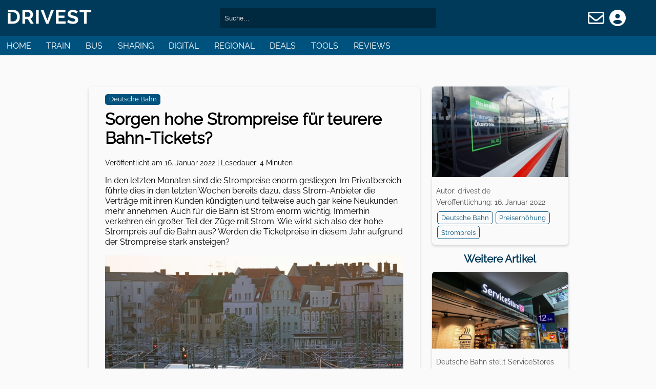

--- FILE ---
content_type: text/html; charset=UTF-8
request_url: https://drivest.de/3990/sorgen-hohe-strompreise-fuer-teurere-bahn-tickets
body_size: 6657
content:
<!DOCTYPE html>
<html lang="de">
<head>

<meta charset="utf-8">
<meta name="viewport" content="width=device-width, initial-scale=1.0">
<meta name="author" content="DrivestDE">
<meta name="publisher" content="DrivestDE">
<meta name="robots" content="index, follow">
<meta name="googlebot" content="index, follow">

			            
    
    
<title>  Sorgen hohe Strompreise für teurere Bahn-Tickets? - drivest.de</title>
<meta name="description" content="In den letzten Monaten sind die Strompreise enorm gestiegen. Im Privatbereich führte dies in den letzten Wochen bereits dazu, dass Strom-Anbieter die"/>

<meta name="keywords" lang="de" content="Deutsche Bahn,Preiserhöhung,Strompreis,Deutsche Bahn,mobilität,mobility,bahn,train,bus,sharing,drivest,travel,reise">


<link rel="icon" type="image/ico" sizes="64x64" href="/favicon.ico">
<link rel="apple-touch-icon" sizes="57x57" href="https://drivest.de/wp-content/themes/drivee/icons/apple-icon-57x57.png">
<link rel="apple-touch-icon" sizes="60x60" href="https://drivest.de/wp-content/themes/drivee/icons/apple-icon-60x60.png">
<link rel="apple-touch-icon" sizes="72x72" href="https://drivest.de/wp-content/themes/drivee/icons/apple-icon-72x72.png">
<link rel="apple-touch-icon" sizes="76x76" href="https://drivest.de/wp-content/themes/drivee/icons/apple-icon-76x76.png">
<link rel="apple-touch-icon" sizes="114x114" href="https://drivest.de/wp-content/themes/drivee/icons/apple-icon-114x114.png">
<link rel="apple-touch-icon" sizes="120x120" href="https://drivest.de/wp-content/themes/drivee/icons/apple-icon-120x120.png">
<link rel="apple-touch-icon" sizes="144x144" href="https://drivest.de/wp-content/themes/drivee/icons/apple-icon-144x144.png">
<link rel="apple-touch-icon" sizes="152x152" href="https://drivest.de/wp-content/themes/drivee/icons/apple-icon-152x152.png">
<link rel="apple-touch-icon" sizes="180x180" href="https://drivest.de/wp-content/themes/drivee/icons/apple-icon-180x180.png">
<meta name="theme-color" content="#003a5a">
<link type="text/css" rel="stylesheet" media="screen" href="https://drivest.de/wp-content/themes/drivee/style.css" />

<!-- Inlined Google Font loading -->
<style>
/* raleway-regular - latin */
@font-face {
  font-family: 'Raleway';
  font-display: block;
  font-style: normal;
  font-weight: 400;
  src: url('https://drivest.de/wp-content/themes/drivee/fonts/raleway-v28-latin-regular.eot'); /* IE9 Compat Modes */
  src: local(''),
       url('https://drivest.de/wp-content/themes/drivee/fonts/raleway-v28-latin-regular.eot?#iefix') format('embedded-opentype'), /* IE6-IE8 */
       url('https://drivest.de/wp-content/themes/drivee/fonts/raleway-v28-latin-regular.woff2') format('woff2'), /* Super Modern Browsers */
       url('https://drivest.de/wp-content/themes/drivee/fonts/raleway-v28-latin-regular.woff') format('woff'), /* Modern Browsers */
       url('https://drivest.de/wp-content/themes/drivee/fonts/raleway-v28-latin-regular.ttf') format('truetype'), /* Safari, Android, iOS */
       url('https://drivest.de/wp-content/themes/drivee/fonts/raleway-v28-latin-regular.svg#Raleway') format('svg'); /* Legacy iOS */
}
</style>

<!-- <link rel="stylesheet" href="https://drivest.de/wp-content/themes/drivee/fonts/awesome/css/all.css" /> -->
<link rel="preload" href="https://drivest.de/wp-content/themes/drivee/fonts/awesome/css/all.min.css" as="style" onload="this.onload=null;this.rel='stylesheet'">
<noscript><link rel="stylesheet" href="https://drivest.de/wp-content/themes/drivee/fonts/awesome/css/all.min.css"></noscript>
<!-- <link rel="stylesheet" href="https://drivest.de/wp-content/themes/drivee/fonts/awesome/css/brands.min.css" /> -->

<meta name="twitter:card" content="summary_large_image">
<meta name="twitter:site" content="@drivestDE">
<meta name="twitter:creator" content="@drivestDE">
<meta name="twitter:title" content="  Sorgen hohe Strompreise für teurere Bahn-Tickets? - drivest.de">
<meta name="twitter:description" content="In den letzten Monaten sind die Strompreise enorm gestiegen. Im Privatbereich führte dies in den letzten Wochen bereits dazu, dass Strom-Anbieter die Verträge mit ihren Kunden kündigten und teilweise auch gar keine Neukunden mehr annehmen. Auch für die Bahn ist Strom enorm wichtig. Immerhin verkehren ein großer Teil der Züge mit Strom. Wie wirkt sich...">
<meta name="twitter:image" content="https://drivest.de/wp-content/uploads/2020/11/DB193026-min.jpg">

<meta property="og:site_name" content="DrivestDE"/>
<meta property="og:type" content="article" />
<meta property="og:image" content="http://drivest.de/wp-content/uploads/2020/11/DB193026-min.jpg" />
<meta property="og:title" content="  Sorgen hohe Strompreise für teurere Bahn-Tickets? - drivest.de" />
<meta property="og:url" content="https://drivest.de/3990/sorgen-hohe-strompreise-fuer-teurere-bahn-tickets"/>

<!-- TradeDoubler site verification 3102454 -->
<!-- Global site tag (gtag.js) - Google Analytics -->
<!-- <script defer src="https://www.googletagmanager.com/gtag/js?id=UA-139704075-1"></script>
<script>
  window.dataLayer = window.dataLayer || [];
  function gtag(){dataLayer.push(arguments);}
  gtag('js', new Date());

  gtag('config', 'UA-139704075-1', { "anonymize_ip": true });
</script> -->

<script defer src="https://pagead2.googlesyndication.com/pagead/js/adsbygoogle.js"></script>
<script>
  (adsbygoogle = window.adsbygoogle || []).push({
    google_ad_client: "ca-pub-6196794986187908",
    enable_page_level_ads: true
  });
</script>

    		        
    <script type="application/ld+json">
    {
    "@context": "https://schema.org",
    "@type": "BreadcrumbList",
    "itemListElement":
    [
    {
    "@type": "ListItem",
    "position": 1,
    "item":
    {
        "@id": "https://drivest.de/",
        "name": "Drivest.de"
        }
    },
    {
    "@type": "ListItem",
    "position": 2,
    "item":
    {
        "@id": "https://drivest.de/thema/deutsche-bahn",
        "name": "Deutsche Bahn"
    }
    }
    ]
    }
    </script>
<script>
function openNav() {
    document.getElementById("mySidebar").style.width = "250px";
    document.getElementById("mySidebar").style.display = "block";
    document.getElementById("wrapper").style.marginLeft = "250px";
    document.getElementById("wrapper").style.opacity = "0.3";
}
  
function closeNav() {
    document.getElementById("mySidebar").style.width = "0";
    document.getElementById("mySidebar").style.display = "none";
    document.getElementById("wrapper").style.marginLeft = "0";
    document.getElementById("wrapper").style.opacity = "1";
}
</script>

</head>
<body>

<div id="mySidebar" class="sidenavbar">
    <a class="closebtn" onclick="closeNav()" href="#">&times;</a>
    <a href="https://drivest.de">Home</a>
    <a href="https://drivest.de/thema/zug">Train</a>
    <a href="https://drivest.de/thema/bus">Bus</a>
    <a href="https://drivest.de/thema/sharing">Sharing</a>
    <a href="https://drivest.de/thema/regional">Regional</a>
    <a href="https://drivest.de/thema/digital">Digital</a>
    <a href="https://drivest.de/thema/deals">Deals</a>
    <a href="https://drivest.de/tools">Tools</a>
    <a href="https://drivest.de/reviews">Reviews</a>
</div>

<div class="wrapper" id="wrapper">
    <div class="header">
        <div class="mainheader">
            <div class="mainheaderLogo">
                <a href="https://drivest.de">
                    <img alt="drivest.de - Zukunft der Mobilität" loading="auto" src="https://drivest.de/wp-content/uploads/2019/04/logo-300x60.png" height="100%" width="100%">
                </a>
            </div>
            <div class="mainheaderSearch">
                <form method="get" id="searchform" action="/index.php">
                    <input type="text" class="isuche" placeholder="Suche..." value="" name="s" id="s"/>
                </form>
            </div>
            <div class="mainheaderMember">
                <a href="#newsletter"><i class="far fa-envelope"></i></a>
                                    <a href="/kontakt"><i class="fas fa-user-circle"></i></a>
                            </div>
        </div>
        
        <ul class="subheader">
            <li><a href="https://drivest.de">Home</a></li>
            <li><a href="https://drivest.de/thema/zug">Train</a></li>
            <li><a href="https://drivest.de/thema/bus">Bus</a></li>
            <li><a href="https://drivest.de/thema/sharing">Sharing</a></li>
            <li><a href="https://drivest.de/thema/digital">Digital</a></li>
            <li><a href="https://drivest.de/thema/regional">Regional</a></li>
            <li><a href="https://drivest.de/thema/deals">Deals</a></li>
            <li><a href="https://drivest.de/tools">Tools</a></li>
            <li><a href="https://drivest.de/reviews">Reviews</a></li>
        </ul>
    </div>
    <div class="content">
<div class="contentBars">


<div class="mainbar">
<div class="contentMain">
    <div class="contentText">
        
        <!-- Meta-Informationen festlegen -->
                				                
        <a class="topicPillow" href="https://drivest.de/thema/zug/deutsche-bahn">Deutsche Bahn</a>

        <h1>Sorgen hohe Strompreise für teurere Bahn-Tickets?</h1>

        
        <div class="contentMainDetails">
            
            <p>Veröffentlicht am 16. Januar 2022 | Lesedauer: 4 Minuten</p>
            </div>

        <p>In den letzten Monaten sind die Strompreise enorm gestiegen. Im Privatbereich führte dies in den letzten Wochen bereits dazu, dass Strom-Anbieter die Verträge mit ihren Kunden kündigten und teilweise auch gar keine Neukunden mehr annehmen. Auch für die Bahn ist Strom enorm wichtig. Immerhin verkehren ein großer Teil der Züge mit Strom. Wie wirkt sich also der hohe Strompreis auf die Bahn aus? Werden die Ticketpreise in diesem Jahr aufgrund der Strompreise stark ansteigen?</p>
<p><img fetchpriority="high" decoding="async" class="aligncenter size-full wp-image-3042" src="https://drivest.de/wp-content/uploads/2021/04/DB195018-min.jpg" alt="" width="1748" height="1166" srcset="https://drivest.de/wp-content/uploads/2021/04/DB195018-min.jpg 1748w, https://drivest.de/wp-content/uploads/2021/04/DB195018-min-300x200.jpg 300w, https://drivest.de/wp-content/uploads/2021/04/DB195018-min-1024x683.jpg 1024w, https://drivest.de/wp-content/uploads/2021/04/DB195018-min-768x512.jpg 768w, https://drivest.de/wp-content/uploads/2021/04/DB195018-min-1536x1025.jpg 1536w, https://drivest.de/wp-content/uploads/2021/04/DB195018-min-190x127.jpg 190w" sizes="(max-width: 1748px) 100vw, 1748px" /></p>
<p>Grundsätzlich ist die Strombeschaffung bei der Bahn nicht mit der eines Privatkunden vergleichbar. So schließt die Deutsche Bahn nicht bei einem beliebigen Versorger einen Vertrag ab und bekommt den verbrauchten Strom dann am Ende des Jahres nach der verbrauchten Leistung abgerechnet, sondern schließt mit Stromversorgern langfristige Verträge ab, die teilweise über 20 oder 30 Jahre laufen. In dieser Zeit produzieren verschiedene Kraftwerke direkt für die Deutsche Bahn Strom, der dann in das Bahnstrom-Netz eingeleitet wird. Dadurch deckt man mehr als die Hälfte des eigenen Strombedarfs ab. Der übrige Teil kommt von den Versorgern aus dem öffentlichen Stromnetz. Neben dem Strom für den Betrieb der Züge benötigt die Deutsche Bahn jedoch noch weitaus mehr Strom für die Bahnhöfe, Büros, Werkstätten, Lagerhallen und weitere Liegenschaften. Dieser Strom kommt in der Regel auch aus dem öffentlichen Stromnetz.</p>
<p>Durch die großen Abnahmemengen und längerfristigen Verträge bekommt die Deutsche Bahn ihren Strom in Summe jedoch deutlich günstiger als Privathaushalte. Steigt der Strompreis jedoch langfristig stark an und fällt nicht in einigen Monaten wieder ab, wird auch die Deutsche Bahn deutlich mehr für ihren Strom zahlen müssen, wenn längerfristige Verträge auslaufen oder die Konditionen für die Abnahme größerer Mengen neu Verhandelt werden. Dadurch steigen dann auch die Kosten der Deutschen Bahn.</p>
<p>Da die Deutsche Bahn grundsätzlich wirtschaftlich arbeiten soll, müssen höhere Kosten natürlich auch gedeckt werden. Dazu sind Preiserhöhungen für Reisende eine Möglichkeit. Die Preisgestaltung ist dabei jedoch auch immer eine politische Entscheidung. So könnten die höheren Kosten auch durch Einsparungen in anderen Bereichen oder durch die Zustimmung des Eigentümers verhindert werden. Letzteres wäre jedoch eher für eine temporäre Preisspitze denkbar, während langfristig höhere Stromkosten wohl nicht über Einsparungen oder den Eigentümer gedeckt werden können. Diese müssten langfristig auch an die Reisenden in Form von höheren Preisen weitergegeben werden. Ob dies bereits in diesem Jahr der Fall sein wird, wird sich noch zeigen. Möglich ist jedoch auch, dass sich diese Entwicklung aufgrund der längerfristigen Verträge der Deutschen Bahn bei anhaltend hohen Strompreisen auf die nächsten Jahr erstreckt und dann zu höheren Preisen führen kann.</p>
<p>Letztendlich sorgen die hohen Strompreise, wenn sie auch langfristig derart hoch bleiben, also in jedem Fall für deutlich höhere Kosten bei der Deutschen Bahn. Durch längerfristige Stromverträge wird dies jedoch vermutlich erst etwas später bei der Bahn ankommen und durch große Abnahmemengen wird die Bahn im Vergleich zu Privatkunden auch noch immer günstigere Preise erreichen können. Langfristig werden die höheren Preise insgesamt aber auch bei der Bahn zu wesentlich höheren Kosten führen, die irgendwie gedeckt werden müssen. Ob und wann diese Kosten in Form von höheren Ticket-Preisen an die Reisenden weitergegeben werden, wird sich dann zeigen. Immerhin ist dies auch immer eine politische Entscheidung und eine Entscheidung des Managements. Man kann jedoch davon ausgehen, dass die Preise für Bahntickets nicht in gleichem Maße steigen werden wie aktuell die Strompreise.</p>

        <div class="sharing">
            <span>Teilen</span>
            <a href="https://twitter.com/intent/tweet?text=https://drivest.de/3990/sorgen-hohe-strompreise-fuer-teurere-bahn-tickets" rel="noreferrer" target="_blank">X.com</a>
            <a href="whatsapp://send?text=https://drivest.de/3990/sorgen-hohe-strompreise-fuer-teurere-bahn-tickets" rel="noreferrer">WhatsApp</a>
            <a href="https://www.facebook.com/sharer/sharer.php?u=https://drivest.de/3990/sorgen-hohe-strompreise-fuer-teurere-bahn-tickets" rel="noreferrer" target="_blank">Facebook</a>
        </div>

        
                    </div>
</div>
<div class="articleAd" id="articleAd">
    <script async src="https://pagead2.googlesyndication.com/pagead/js/adsbygoogle.js"></script>
    <!-- Artikel -->
    <ins class="adsbygoogle"
        style="display:block"
        data-ad-client="ca-pub-6196794986187908"
        data-ad-slot="1734809760"
        data-ad-format="auto"
        data-full-width-responsive="true"></ins>
    <script>
        (adsbygoogle = window.adsbygoogle || []).push({});
    </script>
</div>

<div class="commentarea">
    <div class="commentform">
	<div class="commentHeader" id="postComments">Einen Kommentar hinterlassen</div>
        <form action="https://drivest.de/wp-comments-post.php" method="post" id="commentform" autocomplete="off" style="margin-top:7px;">
                        <div class="inputline">
                <input type="text" name="author" id="author" value="" size="22" placeholder="Name"/>
                <input type="text" name="email" id="email" value="" size="22" placeholder="E-Mail"/>
                <input type="text" name="url" id="url" value="" size="22" placeholder="Website (optional)"/>
            </div>
						<div class="commentfield">
				<textarea autocomplete="new-password"  type="text" id="dd02b0b5fa"  name="dd02b0b5fa"   placeholder="Dein Kommentar"></textarea><textarea id="comment" aria-label="hp-comment" aria-hidden="true" name="comment" autocomplete="new-password" style="padding:0 !important;clip:rect(1px, 1px, 1px, 1px) !important;position:absolute !important;white-space:nowrap !important;height:1px !important;width:1px !important;overflow:hidden !important;" tabindex="-1"></textarea><script data-noptimize>document.getElementById("comment").setAttribute( "id", "ac31d2c84930580cff26a74d9ceca6d8" );document.getElementById("dd02b0b5fa").setAttribute( "id", "comment" );</script>
				<label for="comment">Dein Kommentar</label>
			</div>

            <button class="bsuche" type="submit" name="submit">Kommentar abschicken</button>
            <input type="hidden" name="comment_post_ID" value="3990" />

                </form>
    </div>

    			<div class="nocomments">
			<i class="far fa-frown"></i>
			<h2>Keine Kommentare vorhanden.</h2>
						<p>Schreibe den ersten Kommentar!</p>
					</div>
	</div>
</div>
<div class="sidebar">
    <div class="infoTile">
        <img width="300" height="200" src="https://drivest.de/wp-content/uploads/2020/11/DB193026-min-300x200.jpg" class="teaserbild wp-post-image" alt="Sorgen hohe Strompreise für teurere Bahn-Tickets?" loading="lazy" decoding="async" srcset="https://drivest.de/wp-content/uploads/2020/11/DB193026-min-300x200.jpg 300w, https://drivest.de/wp-content/uploads/2020/11/DB193026-min-1024x682.jpg 1024w, https://drivest.de/wp-content/uploads/2020/11/DB193026-min-768x512.jpg 768w, https://drivest.de/wp-content/uploads/2020/11/DB193026-min-1536x1024.jpg 1536w, https://drivest.de/wp-content/uploads/2020/11/DB193026-min-191x127.jpg 191w, https://drivest.de/wp-content/uploads/2020/11/DB193026-min.jpg 1748w" sizes="auto, (max-width: 300px) 100vw, 300px" />        <div class="infoDetails">
            <p>Autor: drivest.de</p>
            <p>Veröffentlichung: 16. Januar 2022</p>
            <p class="tagList"><a href="https://drivest.de/tag/deutsche-bahn" rel="tag">Deutsche Bahn</a><a href="https://drivest.de/tag/preiserhoehung" rel="tag">Preiserhöhung</a><a href="https://drivest.de/tag/strompreis" rel="tag">Strompreis</a></p>
        </div>
    </div>
        <div class="recommendTiles">
                                		        
                    <p class="moreArticleHead">Weitere Artikel</p>
        
        <div class="infoTile">
            <a class="tileImg" href="https://drivest.de/5585/deutsche-bahn-stellt-servicestores-ein">
                <img width="700" height="394" src="https://drivest.de/wp-content/uploads/2025/04/DB276574-min-700x394.webp" class="teaserbild wp-post-image" alt="Deutsche Bahn stellt ServiceStores ein" loading="lazy" decoding="async" srcset="https://drivest.de/wp-content/uploads/2025/04/DB276574-min-700x394.webp 700w, https://drivest.de/wp-content/uploads/2025/04/DB276574-min-1024x576.webp 1024w, https://drivest.de/wp-content/uploads/2025/04/DB276574-min-410x231.webp 410w, https://drivest.de/wp-content/uploads/2025/04/DB276574-min-768x432.webp 768w, https://drivest.de/wp-content/uploads/2025/04/DB276574-min-1536x865.webp 1536w, https://drivest.de/wp-content/uploads/2025/04/DB276574-min-2048x1153.webp 2048w, https://drivest.de/wp-content/uploads/2025/04/DB276574-min-218x123.webp 218w" sizes="auto, (max-width: 700px) 100vw, 700px" />            </a>
            <div class="infoDetails">
                <p>
                    <a class="tileImg" href="https://drivest.de/5585/deutsche-bahn-stellt-servicestores-ein">Deutsche Bahn stellt ServiceStores ein</a>
                    <a class="tileMoreButton" href="https://drivest.de/5585/deutsche-bahn-stellt-servicestores-ein">Mehr erfahren</a>
                </p>


            </div>
        </div>
        
                    <div class="relatedAd" id="relatedAd">
                <script async src="https://pagead2.googlesyndication.com/pagead/js/adsbygoogle.js"></script>
                <ins class="adsbygoogle"
                    style="display:block"
                    data-ad-format="fluid"
                    data-ad-layout-key="-6p+ek+15-3w+4j"
                    data-ad-client="ca-pub-6196794986187908"
                    data-ad-slot="3934415939"></ins>
                <script>
                    (adsbygoogle = window.adsbygoogle || []).push({});
                </script>
            </div>
        
                        
        
        <div class="infoTile">
            <a class="tileImg" href="https://drivest.de/5521/deutsche-bahn-testet-abschaffung-von-barzahlung-in-bordbistros">
                <img width="615" height="410" src="https://drivest.de/wp-content/uploads/2024/12/DB267821-min-615x410.webp" class="teaserbild wp-post-image" alt="Deutsche Bahn testet Abschaffung von Barzahlung in Bordbistros" loading="lazy" decoding="async" srcset="https://drivest.de/wp-content/uploads/2024/12/DB267821-min-615x410.webp 615w, https://drivest.de/wp-content/uploads/2024/12/DB267821-min-1024x683.webp 1024w, https://drivest.de/wp-content/uploads/2024/12/DB267821-min-410x273.webp 410w, https://drivest.de/wp-content/uploads/2024/12/DB267821-min-768x512.webp 768w, https://drivest.de/wp-content/uploads/2024/12/DB267821-min-1536x1024.webp 1536w, https://drivest.de/wp-content/uploads/2024/12/DB267821-min-2048x1366.webp 2048w, https://drivest.de/wp-content/uploads/2024/12/DB267821-min-190x127.webp 190w" sizes="auto, (max-width: 615px) 100vw, 615px" />            </a>
            <div class="infoDetails">
                <p>
                    <a class="tileImg" href="https://drivest.de/5521/deutsche-bahn-testet-abschaffung-von-barzahlung-in-bordbistros">Deutsche Bahn testet Abschaffung von Barzahlung in Bordbistros</a>
                    <a class="tileMoreButton" href="https://drivest.de/5521/deutsche-bahn-testet-abschaffung-von-barzahlung-in-bordbistros">Mehr erfahren</a>
                </p>


            </div>
        </div>
        
        
                        
        
        <div class="infoTile">
            <a class="tileImg" href="https://drivest.de/5488/deutsche-bahn-streicht-moeglichkeit-zur-flexiblen-nutzung-frueherer-anschlusszuege">
                <img width="300" height="200" src="https://drivest.de/wp-content/uploads/2021/09/DB196958-min-300x200.jpg" class="teaserbild wp-post-image" alt="Deutsche Bahn streicht Möglichkeit zur flexiblen Nutzung früherer Anschlusszüge" loading="lazy" decoding="async" srcset="https://drivest.de/wp-content/uploads/2021/09/DB196958-min-300x200.jpg 300w, https://drivest.de/wp-content/uploads/2021/09/DB196958-min-1024x682.jpg 1024w, https://drivest.de/wp-content/uploads/2021/09/DB196958-min-768x512.jpg 768w, https://drivest.de/wp-content/uploads/2021/09/DB196958-min-1536x1024.jpg 1536w, https://drivest.de/wp-content/uploads/2021/09/DB196958-min-191x127.jpg 191w, https://drivest.de/wp-content/uploads/2021/09/DB196958-min.jpg 1748w" sizes="auto, (max-width: 300px) 100vw, 300px" />            </a>
            <div class="infoDetails">
                <p>
                    <a class="tileImg" href="https://drivest.de/5488/deutsche-bahn-streicht-moeglichkeit-zur-flexiblen-nutzung-frueherer-anschlusszuege">Deutsche Bahn streicht Möglichkeit zur flexiblen Nutzung früherer Anschlusszüge</a>
                    <a class="tileMoreButton" href="https://drivest.de/5488/deutsche-bahn-streicht-moeglichkeit-zur-flexiblen-nutzung-frueherer-anschlusszuege">Mehr erfahren</a>
                </p>


            </div>
        </div>
        
        
                        
        
        <div class="infoTile">
            <a class="tileImg" href="https://drivest.de/5458/deutsche-bahn-verkuerzt-zeitraum-fuer-sparpreis-stornierungen">
                <img width="300" height="196" src="https://drivest.de/wp-content/uploads/2022/12/DB231435-min-300x196.jpg" class="teaserbild wp-post-image" alt="Deutsche Bahn verkürzt Zeitraum für Sparpreis-Stornierungen" loading="lazy" decoding="async" srcset="https://drivest.de/wp-content/uploads/2022/12/DB231435-min-300x196.jpg 300w, https://drivest.de/wp-content/uploads/2022/12/DB231435-min-1024x671.jpg 1024w, https://drivest.de/wp-content/uploads/2022/12/DB231435-min-410x269.jpg 410w, https://drivest.de/wp-content/uploads/2022/12/DB231435-min-768x503.jpg 768w, https://drivest.de/wp-content/uploads/2022/12/DB231435-min-1536x1006.jpg 1536w, https://drivest.de/wp-content/uploads/2022/12/DB231435-min-2048x1341.jpg 2048w, https://drivest.de/wp-content/uploads/2022/12/DB231435-min-194x127.jpg 194w" sizes="auto, (max-width: 300px) 100vw, 300px" />            </a>
            <div class="infoDetails">
                <p>
                    <a class="tileImg" href="https://drivest.de/5458/deutsche-bahn-verkuerzt-zeitraum-fuer-sparpreis-stornierungen">Deutsche Bahn verkürzt Zeitraum für Sparpreis-Stornierungen</a>
                    <a class="tileMoreButton" href="https://drivest.de/5458/deutsche-bahn-verkuerzt-zeitraum-fuer-sparpreis-stornierungen">Mehr erfahren</a>
                </p>


            </div>
        </div>
        
                    <div class="relatedAd" id="relatedAd">
                <script async src="https://pagead2.googlesyndication.com/pagead/js/adsbygoogle.js"></script>
                <ins class="adsbygoogle"
                    style="display:block"
                    data-ad-format="fluid"
                    data-ad-layout-key="-6p+ek+15-3w+4j"
                    data-ad-client="ca-pub-6196794986187908"
                    data-ad-slot="3934415939"></ins>
                <script>
                    (adsbygoogle = window.adsbygoogle || []).push({});
                </script>
            </div>
        
                        
        
        <div class="infoTile">
            <a class="tileImg" href="https://drivest.de/5412/deutsche-bahn-erhoeht-preise-fuer-sitzplatzreservierungen">
                <img width="300" height="209" src="https://drivest.de/wp-content/uploads/2023/11/DB239403-min-300x209.jpg" class="teaserbild wp-post-image" alt="Deutsche Bahn erhöht Preise für Sitzplatzreservierungen" loading="lazy" decoding="async" srcset="https://drivest.de/wp-content/uploads/2023/11/DB239403-min-300x209.jpg 300w, https://drivest.de/wp-content/uploads/2023/11/DB239403-min-1024x714.jpg 1024w, https://drivest.de/wp-content/uploads/2023/11/DB239403-min-410x286.jpg 410w, https://drivest.de/wp-content/uploads/2023/11/DB239403-min-768x535.jpg 768w, https://drivest.de/wp-content/uploads/2023/11/DB239403-min-1536x1071.jpg 1536w, https://drivest.de/wp-content/uploads/2023/11/DB239403-min-2048x1428.jpg 2048w, https://drivest.de/wp-content/uploads/2023/11/DB239403-min-182x127.jpg 182w" sizes="auto, (max-width: 300px) 100vw, 300px" />            </a>
            <div class="infoDetails">
                <p>
                    <a class="tileImg" href="https://drivest.de/5412/deutsche-bahn-erhoeht-preise-fuer-sitzplatzreservierungen">Deutsche Bahn erhöht Preise für Sitzplatzreservierungen</a>
                    <a class="tileMoreButton" href="https://drivest.de/5412/deutsche-bahn-erhoeht-preise-fuer-sitzplatzreservierungen">Mehr erfahren</a>
                </p>


            </div>
        </div>
        
        
                        </div>
</div>
</div>

</div>
<div class="newsletter">
                <h3 id="newsletter">Keine News mehr verpassen!</h3>
            <p>Die spannensten Neuigkeiten und aktuelle Angebote direkt in dein Postfach. Mit dem Newsletter von drivest.de!</p>
            <form method="post" action="/#newsletterSuccess">
                <div class="newsmailfield">
                    <input type="email" id="newslettermail" name="mail" placeholder="E-Mail-Adresse" onfocus="this.placeholder = ''"
                        onblur="this.placeholder = 'E-Mail-Adresse'" value="">
                    <label for="newslettermail">E-Mail-Adresse</label>
                    <input type="submit" name="submit" value="Eintragen">
                </div>
                <a href="https://drivest.de/datenschutz" target="_blank">Hinweise zum Datenschutz</a>
            </form>
        </div>
<div class="footer">
    <div class="footerLogo">
                    <img alt="drivest.de" loading="lazy" src="https://drivest.de/wp-content/uploads/2019/04/logo-300x60.png" height="100%" width="100%">
            </div>
    <ul class="footerLinks socialLinks">
        <li><a href="https://www.instagram.com/drivest.de/" title="Drivest auf Instagram" rel="noreferrer" target="_blank"><i class="fab fa-instagram"></i></a></li>
        <li><a href="https://www.facebook.com/drivestDE" title="Drivest auf Facebook" rel="noreferrer" target="_blank"><i class="fab fa-facebook-f"></i></a></li>
        <li><a href="https://twitter.com/drivestDE" title="Drivest auf X" rel="noreferrer" target="_blank"><i class="fa-brands fa-x-twitter"></i></a></li>
        <li><a href="https://www.threads.net/@drivest.de" title="Drivest auf Threads" rel="noreferrer" target="_blank"><i class="fa-brands fa-threads"></i></a></li>
        <li><a href="https://drivest.de/feed" title="RSS-Feed von Drivest" target="_blank"><i class="fas fa-rss"></i></a></li>
    </ul>
    <ul class="footerLinks">
        <li><a href="https://drivest.de/tools">Tools</a></li>
        <li><a href="https://drivest.de/reviews">Reviews</a></li>
    </ul>
    <ul class="footerLinks">
        <li><a href="https://drivest.de/impressum">Impressum</a></li>
        <li><a href="https://drivest.de/datenschutz">Datenschutz</a></li>
        <li><a href="https://drivest.de/kontakt">Kontakt</a></li>
    </ul>
</div>
</div>
</body>
</html>

--- FILE ---
content_type: text/html; charset=utf-8
request_url: https://www.google.com/recaptcha/api2/aframe
body_size: 268
content:
<!DOCTYPE HTML><html><head><meta http-equiv="content-type" content="text/html; charset=UTF-8"></head><body><script nonce="vAHHWnsznEaWvWvzL82J6A">/** Anti-fraud and anti-abuse applications only. See google.com/recaptcha */ try{var clients={'sodar':'https://pagead2.googlesyndication.com/pagead/sodar?'};window.addEventListener("message",function(a){try{if(a.source===window.parent){var b=JSON.parse(a.data);var c=clients[b['id']];if(c){var d=document.createElement('img');d.src=c+b['params']+'&rc='+(localStorage.getItem("rc::a")?sessionStorage.getItem("rc::b"):"");window.document.body.appendChild(d);sessionStorage.setItem("rc::e",parseInt(sessionStorage.getItem("rc::e")||0)+1);localStorage.setItem("rc::h",'1768263359790');}}}catch(b){}});window.parent.postMessage("_grecaptcha_ready", "*");}catch(b){}</script></body></html>

--- FILE ---
content_type: text/css
request_url: https://drivest.de/wp-content/themes/drivee/style.css
body_size: 5122
content:
/*
	Theme Name: drivee
	Theme URI: https://kemmerzell.com
	Author: Philipp Kemmerzell
	Author URI: https://kemmerzell.com
	Description: Standardtheme - drivest.de
	Version: 1.1

*/

body {
	margin: 0;
	padding: 0;
	font-family: 'Raleway', Arial, Sans-Serif;
	font-display: swap;
	background-color: rgba(243, 243, 243, 0.4);
}

.wrapper {
	width: 100%;
	margin: 0 auto;
	display: block;
}

.mainheader {
	background-color: #003a5a;
	height: 10%;
	min-height: 70px;
}

.mainheaderLogo {
	width: 15%;
	height: 70px;
	float: left;
	display: flex;
    align-items: center;
    justify-content: center;
}

.mainheaderLogo img {
	width: 100%;
	margin: 0 auto;
}

.mainheaderNav {
	display: none;
}

.mainheaderMember {
	width: 15%;
	height: 70px;
	float: left;
	display: flex;
    align-items: center;
    justify-content: center;
}

.mainheaderMember a {
	color: white;
	text-decoration: none;
	display: block;
    padding: 0 2.5%;
}

.mainheaderMember a i {
	font-size: 2em !important;
}

.mainheaderSearch {
	width: 70%;
	height: 70px;
	float: left;
	display: flex;
    align-items: center;
    justify-content: center;
}

.mainheaderSearch form {
	display: block;
	margin: 0;
	width: 100%;
	text-align: center;
}

.mainheaderSearch form input {
	border: none;
    padding: 1%;
    outline: none;
    width: 45%;
    border-radius: 5px;
    line-height: 1.8em;
    font-size: 0.8em;
    background-color: #00283e;
	color: #ffffffa1;
}

.mainheaderSearch form input::placeholder {
	color: lightgray;
}

.mainheaderSearch form input:active::placeholder,
.mainheaderSearch form input:focus::placeholder {
	color: #616161;
}

.mainheaderSearch form input:active, .mainheaderSearch form input:focus {
	background-color: #ececec;
	color: #00283e;
}

.subheader {
	list-style: none;
	display: block;
	padding: 0;
	margin: 0;
	background-color: #00527e;
	color: white;
	text-transform: uppercase;
}

.subheader li {
	display: inline-block;
	border: 0.5% solid #00527e;
	padding: 0.75% 0;
	margin: 0 1%;
}

.subheader li:hover, .subheader li:active {
	box-shadow: inset 0 -4px 0 white;
}

.subheader li a, .footerLinks li a {
	text-decoration: none;
	color: white;
	cursor: pointer;
}

.teaser {
	background-color: #edece8;
	overflow: hidden;
	-webkit-box-shadow: inset 0 -1px 0 0 rgba(0,0,0,.1), 0 2px 5px 0 rgba(51,51,51,.2);
    box-shadow: inset 0 -1px 0 0 rgba(0,0,0,.1), 0 2px 5px 0 rgba(51,51,51,.2);
    -webkit-transition: -webkit-box-shadow .15s ease-in-out;
    transition: -webkit-box-shadow .15s ease-in-out;
    transition: box-shadow .15s ease-in-out;
	transition: box-shadow .15s ease-in-out,-webkit-box-shadow .15s ease-in-out;
	border-radius: 6px;
	margin: 1% 0.5%;
}

.teaserbild img, .teaserbild source {
	width: 100%;
    height: auto;
}

.teaser a {
	display: inline-block;
	width: 55%;
	height: auto;
	float: left;
}

.teaser a img, .teaser a source, .articleTile .tileImg img, .articleTile .tileImg source {
	width: 100%;
    height: auto;
	vertical-align: top;
}

.teaser .teaserContent {
	display: inline-block;
	width: 41%;
	padding: 2%;
	float: left;
}

.teaserContent a {
	text-decoration: none;
	color: black;
	width: 100%;
	margin-bottom: 4%;
}

.teaserContent p {
	display: block;
	margin: 0;
	width: 100%;
	line-height: 1.5em;
}

.teaserContent h3 {
	margin: 0;
	font-size: 1.4em;
    line-height: 1.8em;
    font-weight: bold;
}

.articleTile {
	display: block;
	overflow: auto;
	-webkit-box-shadow: inset 0 -1px 0 0 rgba(0,0,0,.1), 0 2px 5px 0 rgba(51,51,51,.2);
    box-shadow: inset 0 -1px 0 0 rgba(0,0,0,.1), 0 2px 5px 0 rgba(51,51,51,.2);
    -webkit-transition: -webkit-box-shadow .15s ease-in-out;
    transition: -webkit-box-shadow .15s ease-in-out;
    transition: box-shadow .15s ease-in-out;
	transition: box-shadow .15s ease-in-out,-webkit-box-shadow .15s ease-in-out;
	border-radius: 6px;
	margin: 1% 0.5%;
}

.articleTile .tileImg {
	display: inline-block;
	width: 35%;
	height: auto;
	float: left;
}

.tileMoreButton {
	display: block;
    text-align: center;
    padding: 3%;
    margin-top: 4%;
    background-color: #eaeaea;
    border-radius: 5px;
    color: #999999;
}

.tileMoreButton:hover {
	background-color: #d3d3d3;
}

.categoryTile {
	overflow: hidden;
    -webkit-box-shadow: inset 0 -1px 0 0 rgba(0,0,0,.1), 0 2px 5px 0 rgba(51,51,51,.2);
    box-shadow: inset 0 -1px 0 0 rgba(0,0,0,.1), 0 2px 5px 0 rgba(51,51,51,.2);
    -webkit-transition: -webkit-box-shadow .15s ease-in-out;
    transition: -webkit-box-shadow .15s ease-in-out;
    transition: box-shadow .15s ease-in-out;
    transition: box-shadow .15s ease-in-out,-webkit-box-shadow .15s ease-in-out;
    border-radius: 6px;
    margin: 1% 0;
    background-color: #003a5a;
    color: white;
    padding: 0 2%;
}

.categoryTile h1 {
	margin: 1% 0;
}

.teaser div {
	display: inline-block;
}

.tileContent {
	display: block;
	float: left;
	width: 56%;
	padding: 0 2%;
}

.tileContent h3 {
	margin: 2% 0;
}

.tileContent p {
	margin: 2% 0;
	line-height: 1.4em;
}

.tileDate {
	color: #4e4e4e;
    font-size: 0.9em;
    padding: 1% 2%;
	margin-top: 8%;
	margin-bottom: 2%;
}

.tileCategory {
	display: inline-block !important;
    background-color: #003a59;
    color: white !important;
    padding: 1% 2%;
    font-size: 0.9em;
    border-radius: 5px;
	margin-top: 8%;
	margin-bottom: 2% !important;
	width: fit-content !important;
}

.tileDateSmall {
	color: gray;
    font-size: 0.9em;
}

.tileTitle {
	text-decoration: none;
	color: black;
}

.contentBars {
	overflow: auto;
}

.mainbar {
	float: left;
	padding: 1%;
	width: 68%;
}

.sidebar {
	float: left;
	padding: 1%;
	width: 28%;
}

.sidebar .moreArticleHead {
	text-align: center;
    color: #003a5a;
    font-weight: bold;
    font-size: 1.3em;
    margin: 5%;
}

.infoTile img {
	border-top-right-radius: 6px;
	border-top-left-radius: 6px;
	margin-bottom: 2%;
	width: 100%;
    height: auto;
}

.recommendTiles .infoTile:hover img {
	opacity: 0.5;
}

.infoTile a {
	text-decoration: none;
	color: #4e4e4e;
}

.infoDetails {
	margin: 0;
	padding: 1% 0;
}

.infoDetails p {
	margin: 2% 3%;
    color: #4e4e4e;
    font-size: 0.9em;
}

.main {
	background-color: white;
	padding-bottom: 4%;
}

.content {
	padding: 4% 0;
	margin: 0 auto;
	width: 75%;
	overflow: hidden;
}

.recommendTiles .infoTile {
	margin-bottom: 5%;
}

.contentMain, .infoTile {
	display: block;
	-webkit-box-shadow: inset 0 -1px 0 0 rgba(0,0,0,.1), 0 2px 5px 0 rgba(51,51,51,.2);
    box-shadow: inset 0 -1px 0 0 rgba(0,0,0,.1), 0 2px 5px 0 rgba(51,51,51,.2);
    -webkit-transition: -webkit-box-shadow .15s ease-in-out;
    transition: -webkit-box-shadow .15s ease-in-out;
    transition: box-shadow .15s ease-in-out;
	transition: box-shadow .15s ease-in-out,-webkit-box-shadow .15s ease-in-out;
	border-radius: 6px;
	margin: 0 0.5%;
}

.contentMainDetails {
	font-size: 0.9em;
}

.contentText {
	margin: 0 auto;
	width: 90%;
	overflow: auto;
}

.contentText img {
	width: 100%;
	height: auto;
}

.contentText .wp-caption {
	width: 100% !important;
	height: auto;
}

.contentText .wp-caption .wp-caption-text {
    line-height: 0.8em;
    margin: 1% 0;
    text-align: center;
    font-size: 0.9em;
    margin-top: 1.5%;
	font-style: italic;
}

.contentText .topicPillow {
	background-color: #01527d;
    color: white;
    font-size: 0.8em;
    padding: 0.5% 1.3%;
    border-radius: 5px;
    margin-top: 2.5%;
    display: inline-block;
    margin-bottom: 0.5%;
}

.contentText .topicPillow:hover {
	background-color: #003a59;
}

.contentText .topicPillow:active, .contentText .topicPillow:focus {
	background-color: #00283e;
}

.contentText a {
	text-decoration: none;
	color: #00527e;
	border-bottom: 1px solid #00527e;
}

.contentText p {
	line-height: 1.3em;
}

.contentText h1 {
	margin-top: 1%;
}

.contentText h2 {
	font-size: 1.4em;
}

.contentText h3 {
	font-size: 1.2em;
}

.pagination {
	display: block;
    margin: 3% 0;
    overflow: auto;
}

.pagination a {
	background-color: #003a5a;
    color: white;
    text-decoration: none;
    padding: 1.3%;
	border-radius: 6px;
	float: left;
}

.pagination a:hover {
	background-color: #003654;
}

.pagination .right a {
	float: right;
}

.newsletter {
	background-color: #00527e;
	color: white;
	text-align: center;
	padding: 2% 1%;
	content-visibility: auto;
	overflow: hidden;
	margin-bottom: -1%;
}

.newsletter h3 {
	padding: 1% 0;
    margin: 0;
    font-size: 1.6em;
}

.newsletter p {
	padding: 0;
    margin: 0 auto;
    width: 40%;
    line-height: 1.5em;
}

.newsletter form {
	margin: 1.5% auto;
	width: 50%;
}

.newsletter input {
	padding: 4% 4%;
    line-height: 1.4em;
    font-size: 0.9em;
    border: none;
    border-radius: 5px;
    outline: none;
}

.newsletter form a {
	display: block;
	color: white;
	font-size: 0.9em;
	padding-top: 1.5%;
	width: fit-content;
    margin: 0 auto;
}

.newsletter input[type=email] {
    width: 25%;
	min-width: 255px;
    background-color: #01527d;
    border: 1px solid white;
	padding-right: 105px;
	color: white;
}

.newsletter input[type=email]::placeholder {
	color: lightgrey;
}

.newsletter input[type=email]:active, .newsletter input[type=email]:focus {
	background-color: white;
	color: #01527d;
}

.newsmailfield {
	display: inline-block;
    width: fit-content;
    position: relative;
    white-space: nowrap;
}

.newsmailfield label, .commentfield label {
	position: absolute;
	left:2%;
	top:8%;
	transition: all .2s linear;
	color:#999;
	font-size:10px;
	display: none;
}

.newsletter input:focus + label,
.commentfield textarea:focus + label { color:black; display: inline-block; }

.newsletter input[type=submit] {
	margin-left: -99px;
    width: 95px;
    border-bottom-left-radius: 0;
    border-top-left-radius: 0;
    background-color: white;
	cursor: pointer;
	-webkit-appearance: none;
	height: fit-content;
	-webkit-text-fill-color: black;
}

.footer {
	color: white;
	background-color: #003a5a;
	position: absolute;
	content-visibility: auto;
	width: -webkit-fill-available;
}

.footerLogo img {
	width: 20%;
	margin: 0 auto;
	padding: 1.5% 0;
    display: block;
}

.footerLinks {
	list-style: none;
	display: block;
	padding: 1.5% 0;
	margin: 0;
	width: 100%;
	text-align: center;
}

.socialLinks { font-size: 1.8em; }

.footerLinks li {
	display: inline-block;
	text-transform: uppercase;
	padding: 0 2%;
}

.tagList {
	margin: 3% !important;
}

.tagList a {
	padding: 1.5% 2.5%;
    border: 1.4px solid #00527e;
    border-radius: 5px;
    margin: 0.7% 1%;
    font-size: 0.9em;
    color: #00527e;
    display: inline-block;
}

.tagList a:hover {
	color: white;
	background-color: #00527e;
}

.tagList a:active, .tagList a:focus {
	border: 1.4px solid #003a5a;
	background-color: #003a5a;
}

.commentarea {
	margin: 2% 0;
}

.commentHeader {
	display: block;
    text-align: center;
    color: white;
    padding: 1.5% 0;
    font-size: 1.5em;
    font-weight: bolder;
}

.commentform {
	background-color: #003a5a;
    display: block;
    -webkit-box-shadow: inset 0 -1px 0 0 rgba(0,0,0,.1), 0 2px 5px 0 rgba(51,51,51,.2);
    box-shadow: inset 0 -1px 0 0 rgba(0,0,0,.1), 0 2px 5px 0 rgba(51,51,51,.2);
    -webkit-transition: -webkit-box-shadow .15s ease-in-out;
    transition: -webkit-box-shadow .15s ease-in-out;
    transition: box-shadow .15s ease-in-out;
    transition: box-shadow .15s ease-in-out,-webkit-box-shadow .15s ease-in-out;
    border-radius: 6px;
	padding: 1%;
	margin-bottom: 3%;
}

.commentform.contact {
	margin: 1.5%;
}

.commentform .contactSuccess, .commentform .contactError {
	color: white;
}

.commentform form .inputline {
	display: flex;
}

.commentform form #author, .commentform form #email, .commentform form #url {
	display: inline-block;
	border-radius: 6px;
	border: 2px solid #fafafa;
	background-color: transparent;
	outline: none;
	padding: 1.5% 1%;
	margin: 0 0.5%;
	font-family: 'Raleway', sans-serif;
	font-display: swap;
	flex: 1;
	color: white;
}

.commentform form #author:active,
.commentform form #email:active,
.commentform form #url:active,
.commentform form #author:focus,
.commentform form #email:focus,
.commentform form #url:focus,
.commentform form #comment:active,
.commentform form #comment:focus {
	background-color: white;
	border-color: white;
	color: #00527e;
}

.commentform form input::placeholder, .commentform form textarea::placeholder {
	color: #fafafa;
}

.commentform form input:focus::placeholder, .commentform form textarea:focus::placeholder {
	color: #424242d0;
}

.commentform form #comment, .kommentar-textfeld {
	display: block;
	margin: 1% 0.5%;
    width: -webkit-fill-available;
	height: 10%;
	min-height: 80px;
	border: 2px solid #fafafa;
	background-color: transparent;
    border-radius: 6px;
    outline: none;
	padding: 2%;
	font-family: 'Raleway', sans-serif;
	font-display: swap;
	color: white;
	resize: none;
}

.commentform form button {
	display: block;
    margin: 2% auto;
    padding: 1.5% 3%;
	color: #fafafa;
	background-color: transparent;
    border: 2px solid #fafafa;
    border-radius: 6px;
	cursor: pointer;
	font-family: 'Raleway', sans-serif;
	font-display: swap;
	outline: none;
}

.commentform form button:hover, .bsuche:hover {
	background-color: #fafafa;
	color: #003a5a;
}

.commentform form button:active, .bsuche:active {
	background-color: white;
	border-color: white;
}

.nocomments {
	margin: 8% 0;
}

.contactSuccess p, .contactSuccess h2, .contactSuccess div {
	text-align: center;
}

.contactSuccess span {
	margin-bottom: 2%;
    margin-top: 1%;
    font-size: 7em;
}

.kommentar {
	display: block;
    -webkit-box-shadow: inset 0 -1px 0 0 rgba(0,0,0,.1), 0 2px 5px 0 rgba(51,51,51,.2);
    box-shadow: inset 0 -1px 0 0 rgba(0,0,0,.1), 0 2px 5px 0 rgba(51,51,51,.2);
    -webkit-transition: -webkit-box-shadow .15s ease-in-out;
    transition: -webkit-box-shadow .15s ease-in-out;
    transition: box-shadow .15s ease-in-out;
    transition: box-shadow .15s ease-in-out,-webkit-box-shadow .15s ease-in-out;
    border-radius: 6px;
	padding: 1%;
	margin: 1% 0;
}

.commentarea .bypostauthor {
	background-color: #00527e;
    color: #fafafa;
}

.commentarea .bypostauthor .kommentar-meta {
	color: lightgray;
}

.kommentar p {
	margin: 0;
    padding: 1% 1%;
    font-size: 0.9em;
}

.kommentar-meta {
	font-size: 0.8em;
    color: gray;
    padding: 0.5% 1%;
}

.kommentar-meta a {
	text-decoration: none;
    color: #003a5a;
}

.errorMessage, .nocomments {
	text-align: center;
	color: #383838;
}

.errorMessage i, .nocomments i {
	font-size: 4.5em;
	margin-bottom: 1.5%;
}

.errorMessage .title {
	margin: 1%;
    font-weight: bold;
    font-size: 1.5em;
}

.nocomments h2 {
	padding: 0;
	margin: 2%;
}

.nocomments p {
	margin: 0;
	padding: 0;
	font-weight: bold;
	font-size: 1.1em;
}

.trackback {
	padding: 0 2%;
	display: flex;
}

.trackback i {
	display: inline-block;
    float: left;
    color: gray;
    line-height: 1.5em;
    font-size: 1em;
}

.trackback div {
	display: inline-block;
    float: left;
    padding: 0 2%;
    line-height: 1.5em;
    font-style: italic;
}

.trackback div a {
	text-decoration: none;
	color: gray;
	font-size: 0.8em;
}

.contentForm {
	background-color: #003a5a;
    margin: 1.5%;
    display: block;
	padding: 1%;
	-webkit-box-shadow: inset 0 -1px 0 0 rgba(0,0,0,.1), 0 2px 5px 0 rgba(51,51,51,.2);
    box-shadow: inset 0 -1px 0 0 rgba(0,0,0,.1), 0 2px 5px 0 rgba(51,51,51,.2);
    -webkit-transition: -webkit-box-shadow .15s ease-in-out;
    transition: -webkit-box-shadow .15s ease-in-out;
    transition: box-shadow .15s ease-in-out;
    transition: box-shadow .15s ease-in-out,-webkit-box-shadow .15s ease-in-out;
    border-radius: 6px;
}

.relatedAd {
	display: block;
	margin: 2% 0;
}

.articleAd {
	display: block;
	margin: 1.5% 0;
	overflow: hidden;
}

#relatedAd, #articleAd {
	min-height: 266px;
}

.contentAffilitateHint {
	font-size: 12px;
    color: #a5a5a5;
}

.contentAffilitateHint a {
	color: #a5a5a5;
    border: none;
    text-decoration: underline;
}

.sharing {
	margin: 3% 0;
	display: block;
}

.sharing a {
	display: inline-block;
    background-color: #01527d;
    color: white;
    padding: 0.5% 2%;
    font-size: 0.9em;
    margin: 0 0.5%;
	text-decoration: none;
	border-radius: 4px;
	outline: none;
}

.sharing a:hover {
	background-color: #003654;
}

.sharing a:active, .sharing a:focus {
	background-color: #00283e;
}

.sharing span {
	display: inline-block;
	padding: 0.5% 2%;
    font-size: 0.9em;
    margin-right: 1%;
	font-weight: bold;
}

/* TOOLS */

.toolHeadline h1 {
	display: block;
    text-align: center;
    font-weight: bold;
    color: #003a59;
}

.tool {
	color: white;
	background-color: #00527e;
	text-align: center;
	margin: 1% 0.5%;
	overflow: hidden;
	border-radius: 6px;
}

.tool h1 {
	margin: 0;
	padding: 1.5%;
}

.tool form {
	margin-top: 2%;
}

.tool form div {
	margin: 2% 0;
}

.tool form label {
	display: block;
	margin: 0.5%;
    font-size: 0.8em;
}

.tool form input[type=text], .tool form select {
	display: block;
	margin: 0 auto;
	border-radius: 6px;
    border: 2px solid lightgray;
    background-color: transparent;
    outline: none;
    padding: 1% 1%;
    font-family: 'Raleway', sans-serif;
	font-display: swap;
    flex: 1;
    color: white;
	width: 50%;
	-ms-box-sizing:content-box;
	-moz-box-sizing:content-box;
	-webkit-box-sizing:content-box; 
	box-sizing:content-box;
}

.tool form input[type=text]:active, .tool form input[type=text]:focus {
	background-color: white;
    border-color: white;
    color: #00527e;
}

.tool form input[type=submit] {
	display: block;
    margin: 2% auto;
    padding: 1% 3%;
    color: white;
    background-color: transparent;
    border: 2px solid white;
    border-radius: 6px;
    cursor: pointer;
    font-family: 'Raleway', sans-serif;
	font-display: swap;
    outline: none;
}

.tool form input[type=submit]:hover {
	background-color: white;
	color: #00527e;
}

.tool table {
	width: 75%;
    margin: 2% auto;
}

.tool table tr:first-child {
	background-color: white;
    color: #00527e;
    line-height: 1.8em;
}

.toolad {
	display: block;
    margin: 2% 0;
}

.toolcontent {
	display: block;
    -webkit-box-shadow: inset 0 -1px 0 0 rgb(0 0 0 / 10%), 0 2px 5px 0 rgb(51 51 51 / 20%);
    box-shadow: inset 0 -1px 0 0 rgb(0 0 0 / 10%), 0 2px 5px 0 rgb(51 51 51 / 20%);
    -webkit-transition: -webkit-box-shadow .15s ease-in-out;
    transition: -webkit-box-shadow .15s ease-in-out;
    transition: box-shadow .15s ease-in-out;
    transition: box-shadow .15s ease-in-out,-webkit-box-shadow .15s ease-in-out;
    border-radius: 6px;
    margin: 1% 0.5%;
	background-color: white;
}

.tooltext {
	margin: 0 auto;
    width: 90%;
    overflow: auto;
}

.tooltext details, .tooltext summary {
	outline: none;
}

.toolCategory {
	color: white;
	background-color: #003a59;
	text-align: center;
	margin: 1% 0.5%;
	margin-top: 2.5%;
	overflow: hidden;
	border-radius: 6px;
}

.toolCategory h2 {
	margin: 1.5%;
}

.toolCards {
	margin: 1% 0.5%;
	overflow: hidden;
	justify-content: space-between;
    display: flex;
}

.toolCards a {
	color: white;
	background-color: #01527d;
	text-align: center;
	border-radius: 6px;
	text-decoration: none;
	display: inline-block;
	padding: 5%;
	min-width: 14%;
}

.toolCards a:hover {background-color: #003a59;}

/* REVIEWS */

.reviewMain {
	background-color: #003a5a;
    display: block;
    -webkit-box-shadow: inset 0 -1px 0 0 rgb(0 0 0 / 10%), 0 2px 5px 0 rgb(51 51 51 / 20%);
    box-shadow: inset 0 -1px 0 0 rgb(0 0 0 / 10%), 0 2px 5px 0 rgb(51 51 51 / 20%);
    -webkit-transition: -webkit-box-shadow .15s ease-in-out;
    transition: -webkit-box-shadow .15s ease-in-out;
    transition: box-shadow .15s ease-in-out;
    transition: box-shadow .15s ease-in-out,-webkit-box-shadow .15s ease-in-out;
    border-radius: 6px;
    padding: 1%;
    margin-bottom: 3%;
	color: white;
}

.reviewMain h1 {
	text-align: center;
}

.reviewMain .star-ratings {
	unicode-bidi: bidi-override;
    color: #ffffff70;
    font-size: 45px;
    position: relative;
    margin: 0 auto;
    padding: 0;
    width: fit-content;
  }

.reviewMain .star-ratings .fill-ratings {
	color: #ffffff;
    padding: 0;
    position: absolute;
    z-index: 1;
    display: block;
    top: 0;
    left: 0;
    overflow: hidden;
}

.reviewMain .star-ratings .empty-ratings {
	padding: 0;
    display: block;
    z-index: 0;
}

.reviewline {
	display: flex;
	margin: 1.5% 0;
}

.starline {
	display: block;
    margin: 1% 0;
}

.starline p {
	display: block;
    margin: 2% auto;
    width: fit-content;
    color: white;
}

.starline .rating {
	display: block;
    position: relative;
    height: 50px;
    line-height: 50px;
    font-size: 40px;
    margin: 3% auto;
    width: fit-content;
  }
  
.starline .rating label {
	position: absolute;
	top: 0;
	left: 0;
	height: 100%;
	cursor: pointer;
}
  
.starline .rating label:last-child {
	position: static;
}
  
.starline .rating label:nth-child(1) {
	z-index: 5;
}

.starline .rating label:nth-child(2) {
	z-index: 4;
}
  
.starline .rating label:nth-child(3) {
	z-index: 3;
}
  
.starline .rating label:nth-child(4) {
	z-index: 2;
}
  
.starline .rating label:nth-child(5) {
	z-index: 1;
}
  
.starline .rating label input {
	position: absolute;
	top: 0;
	left: 0;
	opacity: 0;
}
  
.starline .rating label .icon {
	float: left;
	color: transparent;
}
  
.starline .rating label:last-child .icon {
	color: #ffffff70;
}
  
.starline .rating:not(:hover) label input:checked ~ .icon,
.starline .rating:hover label:hover input ~ .icon {
	color: #ffffff;
}
  
.starline .rating label input:focus:not(:checked) ~ .icon:last-child {
	color: #ffffff70;
	text-shadow: 0 0 5px #ffffff;
}

.reviewOverview {
	text-align: center;
	font-size: 0.9em;
}

.companyData {
	width: 100%;
    margin: 1.5% 0;
}

.companyData td {
	width: 50%;
	padding: 0.5% 0;
	vertical-align: top;
}

.reviewsHeading {
	text-align: center;
	color: #003a5a;
}

.reviewArea {
	margin: 5% 0;
}

.reviewButtons {
	text-align: center;
	margin: 5% 0;
}

.reviewButtons .extButton {
	text-decoration: none;
    color: white;
    display: inline-block;
    background-color: #01527d;
	border: 1px solid #01527d;
    padding: 2% 3%;
	margin: 0 1%;
    border-radius: 5px;
	cursor: pointer;
	font-size: 0.9em;
}

.reviewButtons .extButton:hover {
	background-color: #00283e;
}

.reviewButtons .intButton {
	color: #01527d;
	border: 1px solid #01527d;
	padding: 2% 3%;
	margin: 0 1%;
    border-radius: 5px;
	cursor: pointer;
	font-size: 0.9em;
}

.reviewButtons .intButton:hover {
	color: white;
	border: 1px solid #00283e;
	background-color: #00283e;
}

.side {
	float: left;
	width: 15%;
	margin-top:10px;
}
  
.middle {
	margin-top:10px;
	float: left;
	width: 70%;
}

.ratingright {
	text-align: right;
	float: left;
	width: 15%;
	margin-top:10px;
}

.row {
	padding: 1% 3%;
}

.row:after {
	content: "";
	display: table;
	clear: both;
}
  
.bar-container {
	width: 100%;
	background-color: #ffffff4a;
	text-align: center;
	color: white;
}
.bar {height: 18px; background-color: white;}

/* The sidebar menu */

.sidenavbar {
    height: 100%; /* 100% Full-height */
    position: fixed; /* Stay in place */
    z-index: 1; /* Stay on top */
    top: 0;
    left: 0;
    background-color: #003a5a; /* Black*/
    overflow-x: hidden; /* Disable horizontal scroll */
    padding-top: 60px; /* Place content 60px from the top */
    transition: 0.5s; /* 0.5 second transition effect to slide in the sidebar */
    display: none;
	
	width: 250px; /* Breite der Sidebar */
	transform: translateX(-250px); /* Startposition außerhalb des Sichtbereichs */
	transition: transform 0.3s ease; /* Übergang für die Animation */
  }
  
  /* The sidebar links */
  .sidenavbar a {
    padding: 8px 8px 8px 32px;
    text-decoration: none;
    font-size: 25px;
    color: white;
    display: block;
    transition: 0.3s;
  }
  
  /* When you mouse over the navigation links, change their color */
  .sidenavbar a:hover {
    color: #d8d8d8;
  }
  
  /* Position and style the close button (top right corner) */
  .sidenavbar .closebtn {
    position: absolute;
    top: 0;
    right: 25px;
    font-size: 36px;
    margin-left: 50px;
  }
  
  /* The button used to open the sidebar */
  .openbtn {
    font-size: 20px;
    cursor: pointer;
    color: white;
    padding: 10px 15px;
    border: none;
    background-color: transparent;
    outline: none;
  }

  .openbtn i {
      font-size: 31px !important;
  }

@media only screen and (max-width: 900px) {
	.teaser, .articleTile {
		margin: 4% 0.5% !important;
	}
	.teaserContent h3 { line-height: 1.3em; }
	.teaserContent p { line-height: 1.4em; }
	.teaser img, .teaser a, .tileImg { width: 100% !important; }
	.teaserContent, .tileContent { width: 92% !important; line-height: 1.3em !important; padding-top: 4% !important; padding: 0 4%; }
	.mainheaderLogo { width: 25%; }
	.mainheaderSearch { width: 60%; }
	.mainheaderSearch form input { padding: 2% 3%; }
	.content { width: 95%; }
	.mainbar, .sidebar {width: 98%;}
	.subheader li {
		padding: 1.6% 0;
	}
	.tileCategory {
		width: fit-content !important;
	}
}


@media only screen and (max-width: 760px) {
	.wrapper {
		width: 100%;
		margin: 0 auto;
		display: block;
	}

	.subheader {
		display: none;
	}

	.content {
		width: 95%;
	}

	.contentText .topicPillow {
		padding: 2% 2.5%;
    	margin-top: 3%;
    	margin-bottom: 1%;
	}

	.teaser, .articleTile {
		margin: 4% 0.5% !important;
	}
	.teaserContent h3 { line-height: 1.3em; }
	.teaserContent p { line-height: 1.4em; }
	.teaser img, .teaser a, .tileImg { width: 100% !important; }
	.teaser .tileCategory {
		width: fit-content !important;
	}
	.teaserContent, .tileContent { width: 92% !important; line-height: 1.3em !important; padding-top: 4% !important; padding: 0 4%; }
	.contentText {width: 95%;}
	.mainheaderSearch, .mainheaderMember {display: none;}
	.mainheaderLogo {width: 100%;}
	.mainheaderLogo a {width: 55%;}
	.mainheaderNav {
		display: flex;
		width: 20%;
		float: left;
		align-items: center;
		justify-content: center;
		height: 70px;
	}
	.pagination a {padding: 2.5% 4.5%;}
	.footerLogo img {width: 50%; padding: 5% 0;}
	.footerLinks {padding: 7% 0;}
	.footer {
		padding: 2% 0;
		width: -webkit-fill-available;
	}
	.newsletter {margin-top: 5%;}
	.newsletter p {
		margin: 4% auto;
    	width: 85%;
	}
	.newsletter h3 {margin: 8% 0;}
	.newsletter form {
		margin: 8% auto;
		width: 90%;
	}
	.newsletter input {
		padding: 3% 2%;
    	line-height: 2em;
    	font-size: 1em;
	}
	.newsletter input[type=email] {
		width: 60%;
		min-width: 0;
		padding-left: 5%;
	}
	.newsletter input[type=submit] {
		margin-left: -114px;
		width: 110px;
		-webkit-font-smoothing: antialiased;
	}
	.newsletter form a {padding-top: 3.5%;}
	.mainbar, .sidebar {width: 98%;}
	.nocomments {margin: 35% 0;}
	.commentform form .inputline {display: block;}
	.commentform form #author, .commentform form #email, .commentform form #url {
		width: -webkit-fill-available;
    	margin: 1% 2%;
    	padding: 4% 4%;
		line-height: 1.6em;
		font-size: 0.8em;
	}
	.commentHeader {padding: 3.5% 2%;}
	.commentform form #comment {
		margin: 1% 2%;
    	width: -webkit-fill-available;
    	height: 22%;
    	padding: 4% 4%;
		line-height: 1.6em;
		font-size: 0.8em;
	}
	.commentform form button, .bsuche {
		margin: 6% auto;
		padding: 4% 7%;
    	font-size: 0.9em;
	}
	.articleAd { margin: 3% 0; }
	.categoryTile h1 { margin: 4% 2%; }
	.socialLinks li { padding: 0 3% !important; }
	.contentText p { line-height: 1.4em; }

	.sharing {
		text-align: center;
		margin: 5% 0;
	}
	.sharing span {
		display: block;
		margin: 5% 0;
		font-size: 1em;
	}
	.sharing a {
		padding: 3%;
	}

	#articleAd, #relatedAd { min-height: 200px; }

	/* TOOLS */

	.tool h1 {
		padding: 5%;
	}

	.tool form input[type=text], .tool form select {
		margin: 3% 3%;
    	padding: 4% 3%;
    	width: -webkit-fill-available;
	}

	.tool form div {
		margin: 6% 0;
	}

	.tool form label {
		margin: 2.5%;
    	margin-top: 8%;
    	display: block;
	}

	.tool form input[type=submit] {
		padding: 3.5% 6%;
    	margin: 8% auto;
	}

	.tool table {
		width: 95%;
		margin: 5% auto;
	}

	.toolad { margin: 7% 0; }

	.toolCategory h2 { margin: 3.5%; }

	.toolCards { display: block; }

	.toolCards a {
		width: -webkit-fill-available;
		padding: 8% 5%;
		margin: 1% 0;
	}

	.reviewButtons .intButton, .reviewButtons .extButton {
		padding: 4%;
	}

	/* REVIEWS */
	.side {width: 25%;}
	.middle {width: 65%;}
	.ratingright {width: 10%;}
	.row {padding: 3% 4%;}
	.reviewOverview {
		margin-right: 5%;
		margin-left: 5%;
	}
	.reviewMain h1 {
		margin-left: 5%;
		margin-right: 5%;
	}
}

/* MENU */
@media screen and (max-height: 450px) {
    .sidenavbar {padding-top: 15px;}
    .sidenavbar a {font-size: 18px;}
}